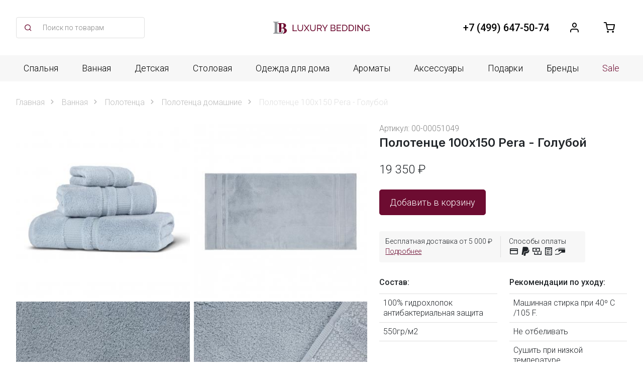

--- FILE ---
content_type: text/html; charset=UTF-8
request_url: https://luxurybedding.ru/vannaja/towels/polotence-100h150-pera-blue-2
body_size: 9363
content:
<!doctype html>
<html lang="ru">
    <head>
                <meta charset="utf-8"/>
<meta name="title" content="Полотенце элитное большое банное 100х150 Pera Пера Голубой - Hamam (Хамам)"/>
<meta name="description" content="Купить премиум полотенце 100% гидрохлопок 100х150 Pera Blue Голубой - Hamam в интернет магазине luxurybedding.ru с бесплатной доставкой по всей России. Успейте купить полотенце махровое лучший турецкий хлопок по выгодной цене!"/>
<meta name="keywords" content="Полотенце 100х150 Pera - Голубой"/>
<meta name="robots" content="INDEX,FOLLOW"/>
<meta name="viewport" content="width=device-width, initial-scale=1"/>
<meta name="format-detection" content="telephone=no"/>
<title>Полотенце элитное большое банное 100х150 Pera Пера Голубой - Hamam (Хамам)</title>
<link  rel="stylesheet" type="text/css"  media="all" href="https://luxurybedding.ru/static/version1740403064/frontend/Artof/lux/ru_RU/mage/gallery/gallery.css" />
<link  rel="stylesheet" type="text/css"  media="all" href="https://luxurybedding.ru/static/version1740403064/frontend/Artof/lux/ru_RU/Mageplaza_Core/css/owl.carousel.css" />
<link  rel="stylesheet" type="text/css"  media="all" href="https://luxurybedding.ru/static/version1740403064/frontend/Artof/lux/ru_RU/Mageplaza_Core/css/owl.theme.css" />
<link  rel="canonical" href="https://luxurybedding.ru/polotence-100h150-pera-blue-2" />
<link  rel="icon" type="image/x-icon" href="https://luxurybedding.ru/media/favicon/websites/1/apple-touch-icon.png" />
<link  rel="shortcut icon" type="image/x-icon" href="https://luxurybedding.ru/media/favicon/websites/1/apple-touch-icon.png" />
            <script type="text/x-magento-init">
        {
            "*": {
                "Magento_PageCache/js/form-key-provider": {}
            }
        }
    </script>
<link rel="preconnect" href="https://fonts.googleapis.com" />
<link rel="preconnect" href="https://fonts.gstatic.com" crossorigin />
<link href="https://fonts.googleapis.com/css2?family=Roboto:wght@100;300;500;700&family=Inter:wght@600;700&display=swap" rel="stylesheet" />

<meta http-equiv="X-UA-Compatible" content="IE=edge" />
<meta name="theme-color" content="#6D0C31" />

  <link href="https://luxurybedding.ru/media/build/product_view.css?1769060231" rel="stylesheet" />


  <!-- Analytics goes here -->


    </head>
    <body id="html-body" itemtype="http://schema.org/Product" itemscope="itemscope" class="catalog-product-view product-polotence-100h150-pera-blue-2 categorypath-vannaja-towels category-towels page-layout-1column">
            <noscript>
        <div class="message global noscript">
            <div class="content">
                <p>
                    <strong>Скорее всего в вашем браузере отключён JavaScript.</strong>
                    <span>
                        Чтобы использовать все функции на нашем сайте, обязательно включите поддержку Javascript в своем браузере.                    </span>
                </p>
            </div>
        </div>
    </noscript>
<div class="page-wrapper"><header class="site-header"><div class="container py-lg-20"><div class="row align-items-center"><div class="col-lg d-flex align-items-center justify-content-end order-lg-3 icons"><button type="button" class="btn-clear icon icon-menu me-auto toggle-navbar d-lg-none"></button>

<button type="button" class="btn-clear icon icon-search toggle-search d-lg-none"></button>

<a href="tel:+7(499)647-50-74" class="phone">
  <span class="icon icon-phone d-lg-none"></span>
  <span class="d-none d-lg-block">+7 (499) 647-50-74</span>
</a>

<a href="https://luxurybedding.ru/customer/account/" class="icon icon-user d-none d-lg-flex"></a>
<a href="https://luxurybedding.ru/checkout/cart/" class="icon icon-cart">
  </a>
</div><div class="col-lg-auto order-lg-2 d-flex align-items-center justify-content-center"><a href="https://luxurybedding.ru/" class="logo" title="" aria-label="store logo">
  <img src="https://luxurybedding.ru/media/logo.svg" alt="" height="24" width="192" />
</a>
</div><div class="col-lg order-lg-1"><form action="https://luxurybedding.ru/catalogsearch/result/" method="get" class="search">
  <div class="input-group">
    <input type="text" name="q" value="" class="form-control" placeholder="Поиск по товарам" />
    <button class="btn btn-primary d-lg-none" type="submit" aria-label="Search"><span class="icon icon-search"></span></button>
  </div>

  <button type="submit" class="icon icon-search"></button>
</form>
</div></div></div><nav class="navbar">
  <div class="container">
    <ul class="nav">
      <li class="d-lg-none icon icon-home">
        <a href="https://luxurybedding.ru/" class="custom">Главная</a>
      </li>

      <li class="d-lg-none icon icon-user">
        <a href="https://luxurybedding.ru/customer/account/" class="custom">Личный кабинет</a>
      </li>

              
        <li >
          <a href="https://luxurybedding.ru/spalnja">
            Спальня          </a>

                      <ul>
                              <li>
                  <a href="https://luxurybedding.ru/spalnja/postelnoe-bele">
                    Постельное бельё                  </a>

                                      <ul>
                                              <li>
                          <a href="https://luxurybedding.ru/spalnja/postelnoe-bele/komplekty-postelnogo-belja">
                            Комплекты постельного белья                          </a>
                        </li>
                                              <li>
                          <a href="https://luxurybedding.ru/spalnja/postelnoe-bele/navolochki">
                            Наволочки                          </a>
                        </li>
                                              <li>
                          <a href="https://luxurybedding.ru/spalnja/postelnoe-bele/pododeyalniki">
                            Пододеяльники                          </a>
                        </li>
                                              <li>
                          <a href="https://luxurybedding.ru/spalnja/postelnoe-bele/prostini">
                            Простыни                          </a>
                        </li>
                                          </ul>
                                  </li>
                              <li>
                  <a href="https://luxurybedding.ru/spalnja/podushki">
                    Подушки                  </a>

                                      <ul>
                                              <li>
                          <a href="https://luxurybedding.ru/spalnja/podushki/klassicheskie-podyshki">
                            Классические подушки                          </a>
                        </li>
                                              <li>
                          <a href="https://luxurybedding.ru/spalnja/podushki/ortopedicheskie-podyshki">
                            Ортопедические подушки                          </a>
                        </li>
                                              <li>
                          <a href="https://luxurybedding.ru/spalnja/podushki/podyshki-dlya-decor-navolochek">
                            Подушки для декор наволочек                          </a>
                        </li>
                                              <li>
                          <a href="https://luxurybedding.ru/spalnja/podushki/dorojnie-podyshki">
                            Дорожные подушки                          </a>
                        </li>
                                          </ul>
                                  </li>
                              <li>
                  <a href="https://luxurybedding.ru/spalnja/odejala">
                    Одеяла                  </a>

                                  </li>
                              <li>
                  <a href="https://luxurybedding.ru/spalnja/topperi">
                    Топперы                  </a>

                                      <ul>
                                              <li>
                          <a href="https://luxurybedding.ru/spalnja/topperi/zashitnie-navolochki">
                            Защитные наволочки                          </a>
                        </li>
                                              <li>
                          <a href="https://luxurybedding.ru/spalnja/topperi/namatrasniki">
                            Наматрасники                          </a>
                        </li>
                                              <li>
                          <a href="https://luxurybedding.ru/spalnja/topperi/perini">
                            Перины                          </a>
                        </li>
                                          </ul>
                                  </li>
                              <li>
                  <a href="https://luxurybedding.ru/spalnja/pledy">
                    Пледы                  </a>

                                  </li>
                              <li>
                  <a href="https://luxurybedding.ru/spalnja/pokryvala">
                    Покрывала                  </a>

                                  </li>
                              <li>
                  <a href="https://luxurybedding.ru/spalnja/podyshki-decor">
                    Подушки декоративные                  </a>

                                  </li>
                          </ul>
                  </li>
              
        <li >
          <a href="https://luxurybedding.ru/vannaja">
            Ванная          </a>

                      <ul>
                              <li>
                  <a href="https://luxurybedding.ru/vannaja/towels">
                    Полотенца                  </a>

                                      <ul>
                                              <li>
                          <a href="https://luxurybedding.ru/vannaja/towels/towels-domashnie">
                            Полотенца домашние                          </a>
                        </li>
                                              <li>
                          <a href="https://luxurybedding.ru/vannaja/towels/nabory-polotenec">
                            Наборы полотенец                          </a>
                        </li>
                                              <li>
                          <a href="https://luxurybedding.ru/vannaja/towels/polotenca-dlya-bani-i-hamama">
                            Полотенца для бани и хамама                          </a>
                        </li>
                                              <li>
                          <a href="https://luxurybedding.ru/vannaja/towels/polotenca-plyajnie">
                            Полотенца пляжные                          </a>
                        </li>
                                              <li>
                          <a href="https://luxurybedding.ru/vannaja/towels/massagnie-polotenca">
                            Массажные полотенца                          </a>
                        </li>
                                          </ul>
                                  </li>
                              <li>
                  <a href="https://luxurybedding.ru/vannaja/halaty">
                    Халаты                  </a>

                                  </li>
                              <li>
                  <a href="https://luxurybedding.ru/vannaja/mats">
                    Коврики                  </a>

                                  </li>
                          </ul>
                  </li>
              
        <li >
          <a href="https://luxurybedding.ru/detskaja">
            Детская          </a>

                      <ul>
                              <li>
                  <a href="https://luxurybedding.ru/detskaja/postelnoe-bele-detskoe">
                    Постельное белье детское                  </a>

                                  </li>
                              <li>
                  <a href="https://luxurybedding.ru/detskaja/polotenca-detskie">
                    Полотенца детские                  </a>

                                  </li>
                              <li>
                  <a href="https://luxurybedding.ru/detskaja/halati-detskie">
                    Халаты детские                  </a>

                                  </li>
                              <li>
                  <a href="https://luxurybedding.ru/detskaja/detskie-podyshki-i-odeyala">
                    Подушки и одеяла детские                  </a>

                                      <ul>
                                              <li>
                          <a href="https://luxurybedding.ru/detskaja/detskie-podyshki-i-odeyala/podyshki-detskie">
                            Подушки детские                          </a>
                        </li>
                                              <li>
                          <a href="https://luxurybedding.ru/detskaja/detskie-podyshki-i-odeyala/odeyala-detskie">
                            Одеяла детские                          </a>
                        </li>
                                              <li>
                          <a href="https://luxurybedding.ru/detskaja/detskie-podyshki-i-odeyala/komplekt-podushka-i-odejalo">
                            Комплект - подушка и одеяло                          </a>
                        </li>
                                          </ul>
                                  </li>
                              <li>
                  <a href="https://luxurybedding.ru/detskaja/namatrasniki-detskie">
                    Наматрасники детские                  </a>

                                  </li>
                              <li>
                  <a href="https://luxurybedding.ru/detskaja/bortiki-dlja-detskih-krovatok">
                    Бортики для детских кроваток                  </a>

                                  </li>
                              <li>
                  <a href="https://luxurybedding.ru/detskaja/pledi-detskie">
                    Пледы детские                  </a>

                                  </li>
                          </ul>
                  </li>
              
        <li >
          <a href="https://luxurybedding.ru/stolovaja">
            Столовая          </a>

                      <ul>
                              <li>
                  <a href="https://luxurybedding.ru/stolovaja/stolovoe-bele">
                    Столовое белье                  </a>

                                      <ul>
                                              <li>
                          <a href="https://luxurybedding.ru/stolovaja/stolovoe-bele/skaterti">
                            Скатерти                          </a>
                        </li>
                                              <li>
                          <a href="https://luxurybedding.ru/stolovaja/stolovoe-bele/salfetki">
                            Салфетки столовые                          </a>
                        </li>
                                              <li>
                          <a href="https://luxurybedding.ru/stolovaja/stolovoe-bele/pleismat">
                            Плейсматы                          </a>
                        </li>
                                              <li>
                          <a href="https://luxurybedding.ru/stolovaja/stolovoe-bele/polotenca-kyhonnie">
                            Полотенца кухонные                          </a>
                        </li>
                                              <li>
                          <a href="https://luxurybedding.ru/stolovaja/stolovoe-bele/dorojki">
                            Дорожки                          </a>
                        </li>
                                          </ul>
                                  </li>
                              <li>
                  <a href="https://luxurybedding.ru/stolovaja/fartyki">
                    Фартуки                  </a>

                                  </li>
                          </ul>
                  </li>
              
        <li >
          <a href="https://luxurybedding.ru/homewear">
            Одежда для дома          </a>

                      <ul>
                              <li>
                  <a href="https://luxurybedding.ru/homewear/pijami">
                    Пижамы                  </a>

                                  </li>
                              <li>
                  <a href="https://luxurybedding.ru/homewear/domashniya-obyv">
                    Домашняя обувь                  </a>

                                      <ul>
                                              <li>
                          <a href="https://luxurybedding.ru/homewear/domashniya-obyv/slippers">
                            Тапочки                          </a>
                        </li>
                                              <li>
                          <a href="https://luxurybedding.ru/homewear/domashniya-obyv/pyhovie-tpochki-sapojkik">
                            Пуховые тапочки / сапожки                          </a>
                        </li>
                                          </ul>
                                  </li>
                          </ul>
                  </li>
              
        <li >
          <a href="https://luxurybedding.ru/aromaty">
            Ароматы          </a>

                      <ul>
                              <li>
                  <a href="https://luxurybedding.ru/aromaty/aromalampi">
                    Аромалампы                  </a>

                                      <ul>
                                              <li>
                          <a href="https://luxurybedding.ru/aromaty/aromalampi/lampi-berger">
                            Лампы Берже                          </a>
                        </li>
                                              <li>
                          <a href="https://luxurybedding.ru/aromaty/aromalampi/aromatic-dlya-lamp-berger">
                            Ароматы для Ламп Берже                          </a>
                        </li>
                                          </ul>
                                  </li>
                              <li>
                  <a href="https://luxurybedding.ru/aromaty/diffuzori-s-palochkami">
                    Диффузоры с палочками                  </a>

                                      <ul>
                                              <li>
                          <a href="https://luxurybedding.ru/aromaty/diffuzori-s-palochkami/diffuzori-aromaticheskie">
                            Диффузоры ароматические                           </a>
                        </li>
                                              <li>
                          <a href="https://luxurybedding.ru/aromaty/diffuzori-s-palochkami/napolniteli-dlya-diffuzorov">
                            Наполнители для диффузоров                          </a>
                        </li>
                                              <li>
                          <a href="https://luxurybedding.ru/aromaty/diffuzori-s-palochkami/palochki-dlya-diffuzorov">
                            Палочки для диффузоров                          </a>
                        </li>
                                          </ul>
                                  </li>
                              <li>
                  <a href="https://luxurybedding.ru/aromaty/svechi">
                    Свечи                  </a>

                                  </li>
                              <li>
                  <a href="https://luxurybedding.ru/aromaty/sprei-dlya-vozdyha">
                    Спреи для воздуха                  </a>

                                  </li>
                              <li>
                  <a href="https://luxurybedding.ru/aromaty/podarochnie-nabori">
                    Подарочные наборы                  </a>

                                  </li>
                          </ul>
                  </li>
              
        <li >
          <a href="https://luxurybedding.ru/aksessuary">
            Аксессуары          </a>

                      <ul>
                              <li>
                  <a href="https://luxurybedding.ru/aksessuary/kosmetichki">
                    Косметички                  </a>

                                  </li>
                              <li>
                  <a href="https://luxurybedding.ru/aksessuary/maski-dlya-sna">
                    Маски для сна                  </a>

                                  </li>
                              <li>
                  <a href="https://luxurybedding.ru/aksessuary/rykavichki-dlya-bani-i-dysha">
                    Рукавички для бани и душа                  </a>

                                  </li>
                          </ul>
                  </li>
              
        <li >
          <a href="https://luxurybedding.ru/podarki">
            Подарки          </a>

                      <ul>
                              <li>
                  <a href="https://luxurybedding.ru/podarki/podarochnii-sertifikat">
                    Подарочный сертификат                  </a>

                                  </li>
                              <li>
                  <a href="https://luxurybedding.ru/podarki/podarok-na-rojdenie-rebenka">
                    На рождение ребенка                  </a>

                                  </li>
                              <li>
                  <a href="https://luxurybedding.ru/podarki/novogodnie-podarki">
                    Новогодние подарки                  </a>

                                  </li>
                          </ul>
                  </li>
              
        <li >
          <a href="/brands">
            Бренды          </a>

                  </li>
              
        <li >
          <a href="https://luxurybedding.ru/sale"class="text-primary">
            Sale          </a>

                  </li>
          </ul>
  </div>
</nav>
</header>  <div class="container">
    <nav aria-label="breadcrumb">
      <ol class="breadcrumb" itemscope itemtype="http://schema.org/BreadcrumbList">
                  <li class="breadcrumb-item" itemprop="itemListElement" itemscope itemtype="http://schema.org/ListItem">
            <meta itemprop="position" content="1" />
                          <a href="/" itemprop="item">
                <span itemprop="name">Главная</span>
              </a>
                      </li>
                  <li class="breadcrumb-item" itemprop="itemListElement" itemscope itemtype="http://schema.org/ListItem">
            <meta itemprop="position" content="2" />
                          <a href="https://luxurybedding.ru/vannaja" itemprop="item">
                <span itemprop="name">Ванная</span>
              </a>
                      </li>
                  <li class="breadcrumb-item" itemprop="itemListElement" itemscope itemtype="http://schema.org/ListItem">
            <meta itemprop="position" content="3" />
                          <a href="https://luxurybedding.ru/vannaja/towels" itemprop="item">
                <span itemprop="name">Полотенца</span>
              </a>
                      </li>
                  <li class="breadcrumb-item" itemprop="itemListElement" itemscope itemtype="http://schema.org/ListItem">
            <meta itemprop="position" content="4" />
                          <a href="https://luxurybedding.ru/vannaja/towels/towels-domashnie" itemprop="item">
                <span itemprop="name">Полотенца домашние</span>
              </a>
                      </li>
                  <li class="breadcrumb-item active" aria-current="page" itemprop="itemListElement" itemscope itemtype="http://schema.org/ListItem">
            <meta itemprop="position" content="5" />
                          <meta itemprop="item" content="https://luxurybedding.ru/vannaja/towels/polotence-100h150-pera-blue-2" />
              <span itemprop="name">Полотенце 100х150 Pera - Голубой</span>
                      </li>
              </ol>
    </nav>
  </div>
<main id="maincontent" class="page-main"><div class="page messages"><div class="messages">
    </div>
</div><div class="columns"><div class="column main"><input name="form_key" type="hidden" value="UEbOuUyesy9Osbiv" /><div class="container"><div class="product-view row"><div class="col-lg-7 column-media position-relative"><div class="gallery">
            <a data-fancybox="gallery" href="https://luxurybedding.ru/media/catalog/product/p/e/pera_towel_grup_blue_1_1_1.jpg" class="item" data-position="5">
        <img 
            src="https://luxurybedding.ru/media/cache/351-351/media/catalog/product/p/e/pera_towel_grup_blue_1_1_1.jpg"
            srcset="https://luxurybedding.ru/media/cache/702-702/media/catalog/product/p/e/pera_towel_grup_blue_1_1_1.jpg 2x" 
            alt="Полотенце 100х150 Pera - Голубой"
            itemprop="image"
        />
      </a>
          <a data-fancybox="gallery" href="https://luxurybedding.ru/media/catalog/product/p/e/pera-towel-blue-bath-sheet-949116_1_1_1.jpg" class="item" data-position="6">
        <img 
            src="https://luxurybedding.ru/media/cache/351-351/media/catalog/product/p/e/pera-towel-blue-bath-sheet-949116_1_1_1.jpg"
            srcset="https://luxurybedding.ru/media/cache/702-702/media/catalog/product/p/e/pera-towel-blue-bath-sheet-949116_1_1_1.jpg 2x" 
            alt="Полотенце 100х150 Pera Hamam - Голубой"
            itemprop="image"
        />
      </a>
          <a data-fancybox="gallery" href="https://luxurybedding.ru/media/catalog/product/p/e/pera-towel-blue-bath-sheet-907618_1_1_1.jpg" class="item" data-position="7">
        <img 
            src="https://luxurybedding.ru/media/cache/351-351/media/catalog/product/p/e/pera-towel-blue-bath-sheet-907618_1_1_1.jpg"
            srcset="https://luxurybedding.ru/media/cache/702-702/media/catalog/product/p/e/pera-towel-blue-bath-sheet-907618_1_1_1.jpg 2x" 
            alt="Полотенце 100х150 Pera - Голубой / Blue"
            itemprop="image"
        />
      </a>
          <a data-fancybox="gallery" href="https://luxurybedding.ru/media/catalog/product/p/e/pera-towel-blue-bath-sheet-418731_1_1_1.jpg" class="item" data-position="8">
        <img 
            src="https://luxurybedding.ru/media/cache/351-351/media/catalog/product/p/e/pera-towel-blue-bath-sheet-418731_1_1_1.jpg"
            srcset="https://luxurybedding.ru/media/cache/702-702/media/catalog/product/p/e/pera-towel-blue-bath-sheet-418731_1_1_1.jpg 2x" 
            alt="Полотенце 100х150 Pera Хамам - Голубой / Blue"
            itemprop="image"
        />
      </a>
      </div>
</div><div class="col-lg-5 column-data position-relative"><div class="product__info">  <div class="sku text-muted">
    Артикул: <span itemprop="sku">00-00051049</span>
  </div>

<h1 itemprop="name">Полотенце 100х150 Pera - Голубой</h1>

<div class="price-box price-final_price" data-role="priceBox" data-product-id="123" data-price-box="product-id-123"><div class="price" data-price="19350">
      <span>
    19 350 ₽</span>
  </div>
</div><form
  method="post"
  action="https://luxurybedding.ru/checkout/cart/add/uenc/aHR0cHM6Ly9sdXh1cnliZWRkaW5nLnJ1L3Zhbm5hamEvdG93ZWxzL3BvbG90ZW5jZS0xMDBoMTUwLXBlcmEtYmx1ZS0y/product/123/"
  class="add-to-cart"
  data-product-type="simple"
  data-product-name="Полотенце 100х150 Pera - Голубой"
  data-base-price="19350"
>
  <input type="hidden" name="product" value="123" />
  <input type="hidden" name="selected_configurable_option" value="" />
  <input type="hidden" name="related_product" id="related-products-field" value="" />
  <input type="hidden" name="item" value="123" />
  <input name="form_key" type="hidden" value="UEbOuUyesy9Osbiv" />  
        <input type="hidden" name="qty" value="1" />
  <button type="submit" class="btn btn-primary btn-lg">Добавить в корзину</button>

<div class="out-of-stock" style="display: none">
  <b class="text-danger">Нет в наличии</b><br />
  <a href="#" data-modal="outofstockModal">Оставьте заявку</a> и мы&nbsp;сообщим о&nbsp;поступлении товара
</div>

<div class="d-none" itemprop="offers" itemscope itemtype="http://schema.org/AggregateOffer">
      <meta itemprop="lowPrice" content="19350"/>
    <meta itemprop="highPrice" content="0"/>
    <meta itemprop="priceCurrency" content="RUB"/>
  <meta itemprop="offerCount" content="1" />

  <div itemprop="offers" itemscope itemtype="http://schema.org/Offer">
    <meta itemprop="price" content="19350"/>
    <meta itemprop="priceCurrency" content="RUB"/>
    <meta itemprop="availability" content="http://schema.org/InStock" />
    <meta itemprop="itemCondition" content="https://schema.org/NewCondition" />
    <meta itemprop="priceValidUntil" content="2033-01-01" />
  </div>
</div>

<div itemprop="aggregateRating" itemtype="https://schema.org/AggregateRating" itemscope>
  <meta itemprop="reviewCount" content="1" />
  <meta itemprop="ratingValue" content="5" />
</div>
  
  
  </form>
<div class="payments">
  <div class="row">
    <div class="col">
      Бесплатная доставка от 5 000 ₽<br />
      <a href="/delivery" target="_blank">Подробнее</a>
    </div>

    <div class="col-auto border-start">
      Способы оплаты<br />
      <span class="icon icon-payment-visa"></span>
      <span class="icon icon-payment-paypal"></span>
      <span class="icon icon-payment-cashondelivery"></span>
      <span class="icon icon-payment-banktransfer"></span>
      <span class="icon icon-payment-checkmo"></span>
    </div>
  </div>
</div>

<div class="specs row mt-0" id="extra_specs">
  
      <div class="col-md mt-30" id="sostav">
      <div class="title">Состав:</div>

      <ul class="list-unstyled">
                  <li>100% гидрохлопок антибактериальная защита</li>
                  <li>550гр/м2</li>
              </ul>
    </div>
  
  
      <div class="col-md mt-30">
      <div class="title">Рекомендации по уходу:</div>

      <ul class="list-unstyled">
                  <li>Машинная стирка при 40º C /105 F.</li>
                  <li>Не отбеливать</li>
                  <li>Сушить при низкой температуре</li>
                  <li>Не гладить</li>
              </ul>
    </div>
  </div>

  <meta itemprop="brand" content="Hamam" />

  <div class="manufacturer">
          <a href="/brands/hamam" class="image">
        <img src="https://luxurybedding.ru/media/attribute/swatch/l/o/logo.svg" alt="Hamam" />
      </a>
    
    <div class="name">
      <b>Производитель:</b><br />
      <a href="/brands/hamam">Hamam</a>
    </div>
  </div>
<div class="std" itemprop="description">
  
  Полотенца Pera — это, пожалуй, одни из самых мягких и пушистых полотенец в мире. Производится полотенце по специальной технологии с применением антибактериальной технологии Silvadur из 100% хлопка высокой плотности. Благодаря своей объемной структуре полотенце Pera обеспечивает нежное, легкое и мягкое прикосновение. Классический дизайн полотенец дополнен роскошным двойным бордюром. Пушистые и воздушные— отличительные качества полотенца Pera. Создать единый стиль вашей ванной комнаты помогут халаты, тапочки и коврики из коллекции Pera.</div>
  <table class="table mt-20 table-bordered">
    <tbody>
                                      <tr data-code="color">
          <th>Цвет:</th>
          <td>Blue / Голубой</td>
        </tr>
                      <tr data-code="size">
          <th>Размер:</th>
          <td>100x150</td>
        </tr>
                      <tr data-code="purpose">
          <th>Назначение:</th>
          <td>Большое для тела / Банное</td>
        </tr>
          </tbody>
  </table>
</div></div></div>  <div class="products-carousel mt-lg-80 mt-40">
    <div class="h2 mb-lg-40 mb-20">Другие товары этой коллекции</div>
    <div class="swiper-container products-list">
      <div class="swiper-wrapper">
                  <div class="product-item swiper-slide">
  <div class="badges">
    
    
      </div>

  <div class="swiper-container images" style="width: 290px">
    <div class="swiper-wrapper">
                      <div class="swiper-slide">
          <a href="https://luxurybedding.ru/polotence-pera">
            <img src="https://luxurybedding.ru/media/cache/290-290/media/catalog/product/p/e/pera-towel-ivory-1-main_1.jpg" srcset="https://luxurybedding.ru/media/cache/580-580/media/catalog/product/p/e/pera-towel-ivory-1-main_1.jpg 2x" alt="Полотенце премиум махровое Pera" />
          </a>
        </div>
          </div>

    <div class="swiper-pagination"></div>
  </div>

  <div class="text-muted text-uppercase mt-10">Hamam</div>

  <a href="https://luxurybedding.ru/polotence-pera" class="name">Полотенце премиум махровое Pera</a>

  <button
    type="button"
    data-to_wishlist="31"
        class="icon icon-heart"
  ></button>

  <div class="type"></div>

      <div class="price-box price-final_price" data-role="priceBox" data-product-id="31" data-price-box="product-id-31"><div class="price">
  
  <span>
  От  2 900 ₽</span>
</div>
</div>  </div>
                  <div class="product-item swiper-slide">
  <div class="badges">
    
    
          <div class="badge badge-light icon icon-star">Хит продаж</div>
      </div>

  <div class="swiper-container images" style="width: 290px">
    <div class="swiper-wrapper">
                      <div class="swiper-slide">
          <a href="https://luxurybedding.ru/catalog/product/view/id/31/?product=32">
            <img src="https://luxurybedding.ru/media/cache/290-290/media/catalog/product/p/e/pera-towel-ivory-1-main_1.jpg" srcset="https://luxurybedding.ru/media/cache/580-580/media/catalog/product/p/e/pera-towel-ivory-1-main_1.jpg 2x" alt="Полотенце элитное для тела 70х140 Pera - Слоновая кость" />
          </a>
        </div>
          </div>

    <div class="swiper-pagination"></div>
  </div>

  <div class="text-muted text-uppercase mt-10">Hamam</div>

  <a href="https://luxurybedding.ru/catalog/product/view/id/31/?product=32" class="name">Полотенце элитное для тела 70х140 Pera - Слоновая кость</a>

  <button
    type="button"
    data-to_wishlist="32"
        class="icon icon-heart"
  ></button>

  <div class="type"></div>

      <div class="price-box price-final_price" data-role="priceBox" data-product-id="32" data-price-box="product-id-32"><div class="price" data-price="14250">
      <span>
    14 250 ₽</span>
  </div>
</div>  </div>
                  <div class="product-item swiper-slide">
  <div class="badges">
    
    
      </div>

  <div class="swiper-container images" style="width: 290px">
    <div class="swiper-wrapper">
                      <div class="swiper-slide">
          <a href="https://luxurybedding.ru/catalog/product/view/id/31/?product=33">
            <img src="https://luxurybedding.ru/media/cache/290-290/media/catalog/product/p/e/pera-towel-ivory-1-main_2.jpg" srcset="https://luxurybedding.ru/media/cache/580-580/media/catalog/product/p/e/pera-towel-ivory-1-main_2.jpg 2x" alt="Полотенце элитное банное 100х150 Pera - Слоновая кость" />
          </a>
        </div>
          </div>

    <div class="swiper-pagination"></div>
  </div>

  <div class="text-muted text-uppercase mt-10">Hamam</div>

  <a href="https://luxurybedding.ru/catalog/product/view/id/31/?product=33" class="name">Полотенце элитное банное 100х150 Pera - Слоновая кость</a>

  <button
    type="button"
    data-to_wishlist="33"
        class="icon icon-heart"
  ></button>

  <div class="type"></div>

      <div class="price-box price-final_price" data-role="priceBox" data-product-id="33" data-price-box="product-id-33"><div class="price" data-price="19350">
      <span>
    19 350 ₽</span>
  </div>
</div>  </div>
                  <div class="product-item swiper-slide">
  <div class="badges">
    
    
      </div>

  <div class="swiper-container images" style="width: 290px">
    <div class="swiper-wrapper">
                      <div class="swiper-slide">
          <a href="https://luxurybedding.ru/catalog/product/view/id/31/?product=34">
            <img src="https://luxurybedding.ru/media/cache/290-290/media/catalog/product/p/e/pera-towel-ivory-1-main.jpg" srcset="https://luxurybedding.ru/media/cache/580-580/media/catalog/product/p/e/pera-towel-ivory-1-main.jpg 2x" alt="Полотенце элитное для лица и рук 30х40 Pera - Слоновая кость" />
          </a>
        </div>
          </div>

    <div class="swiper-pagination"></div>
  </div>

  <div class="text-muted text-uppercase mt-10">Hamam</div>

  <a href="https://luxurybedding.ru/catalog/product/view/id/31/?product=34" class="name">Полотенце элитное для лица и рук 30х40 Pera - Слоновая кость</a>

  <button
    type="button"
    data-to_wishlist="34"
        class="icon icon-heart"
  ></button>

  <div class="type"></div>

      <div class="price-box price-final_price" data-role="priceBox" data-product-id="34" data-price-box="product-id-34"><div class="price" data-price="2900">
      <span>
    2 900 ₽</span>
  </div>
</div>  </div>
                  <div class="product-item swiper-slide">
  <div class="badges">
    
    
      </div>

  <div class="swiper-container images" style="width: 290px">
    <div class="swiper-wrapper">
                      <div class="swiper-slide">
          <a href="https://luxurybedding.ru/catalog/product/view/id/31/?product=35">
            <img src="https://luxurybedding.ru/media/cache/290-290/media/catalog/product/p/e/pera-towel-ivory-1-main_3.jpg" srcset="https://luxurybedding.ru/media/cache/580-580/media/catalog/product/p/e/pera-towel-ivory-1-main_3.jpg 2x" alt="Полотенце элитное для рук 50х100 Pera - Слоновая кость" />
          </a>
        </div>
          </div>

    <div class="swiper-pagination"></div>
  </div>

  <div class="text-muted text-uppercase mt-10">Hamam</div>

  <a href="https://luxurybedding.ru/catalog/product/view/id/31/?product=35" class="name">Полотенце элитное для рук 50х100 Pera - Слоновая кость</a>

  <button
    type="button"
    data-to_wishlist="35"
        class="icon icon-heart"
  ></button>

  <div class="type"></div>

      <div class="price-box price-final_price" data-role="priceBox" data-product-id="35" data-price-box="product-id-35"><div class="price" data-price="8050">
      <span>
    8 050 ₽</span>
  </div>
</div>  </div>
                  <div class="product-item swiper-slide">
  <div class="badges">
    
    
      </div>

  <div class="swiper-container images" style="width: 290px">
    <div class="swiper-wrapper">
                      <div class="swiper-slide">
          <a href="https://luxurybedding.ru/catalog/product/view/id/31/?product=36">
            <img src="https://luxurybedding.ru/media/cache/290-290/media/catalog/product/p/e/pera-towel-white-1-main_1.jpg" srcset="https://luxurybedding.ru/media/cache/580-580/media/catalog/product/p/e/pera-towel-white-1-main_1.jpg 2x" alt="Полотенце 70х140 Pera - Белый" />
          </a>
        </div>
          </div>

    <div class="swiper-pagination"></div>
  </div>

  <div class="text-muted text-uppercase mt-10">Hamam</div>

  <a href="https://luxurybedding.ru/catalog/product/view/id/31/?product=36" class="name">Полотенце 70х140 Pera - Белый</a>

  <button
    type="button"
    data-to_wishlist="36"
        class="icon icon-heart"
  ></button>

  <div class="type"></div>

      <div class="price-box price-final_price" data-role="priceBox" data-product-id="36" data-price-box="product-id-36"><div class="price" data-price="14250">
      <span>
    14 250 ₽</span>
  </div>
</div>  </div>
                  <div class="product-item swiper-slide">
  <div class="badges">
    
    
      </div>

  <div class="swiper-container images" style="width: 290px">
    <div class="swiper-wrapper">
                      <div class="swiper-slide">
          <a href="https://luxurybedding.ru/catalog/product/view/id/31/?product=37">
            <img src="https://luxurybedding.ru/media/cache/290-290/media/catalog/product/p/e/pera-towel-white-1-main_2.jpg" srcset="https://luxurybedding.ru/media/cache/580-580/media/catalog/product/p/e/pera-towel-white-1-main_2.jpg 2x" alt="Полотенце 100х150 Pera - Белый" />
          </a>
        </div>
          </div>

    <div class="swiper-pagination"></div>
  </div>

  <div class="text-muted text-uppercase mt-10">Hamam</div>

  <a href="https://luxurybedding.ru/catalog/product/view/id/31/?product=37" class="name">Полотенце 100х150 Pera - Белый</a>

  <button
    type="button"
    data-to_wishlist="37"
        class="icon icon-heart"
  ></button>

  <div class="type"></div>

      <div class="price-box price-final_price" data-role="priceBox" data-product-id="37" data-price-box="product-id-37"><div class="price" data-price="19350">
      <span>
    19 350 ₽</span>
  </div>
</div>  </div>
                  <div class="product-item swiper-slide">
  <div class="badges">
    
    
      </div>

  <div class="swiper-container images" style="width: 290px">
    <div class="swiper-wrapper">
                      <div class="swiper-slide">
          <a href="https://luxurybedding.ru/catalog/product/view/id/31/?product=38">
            <img src="https://luxurybedding.ru/media/cache/290-290/media/catalog/product/p/e/pera-towel-white-1-main.jpg" srcset="https://luxurybedding.ru/media/cache/580-580/media/catalog/product/p/e/pera-towel-white-1-main.jpg 2x" alt="Полотенце 30х40 Pera - Белый" />
          </a>
        </div>
          </div>

    <div class="swiper-pagination"></div>
  </div>

  <div class="text-muted text-uppercase mt-10">Hamam</div>

  <a href="https://luxurybedding.ru/catalog/product/view/id/31/?product=38" class="name">Полотенце 30х40 Pera - Белый</a>

  <button
    type="button"
    data-to_wishlist="38"
        class="icon icon-heart"
  ></button>

  <div class="type"></div>

      <div class="price-box price-final_price" data-role="priceBox" data-product-id="38" data-price-box="product-id-38"><div class="price" data-price="2900">
      <span>
    2 900 ₽</span>
  </div>
</div>  </div>
              </div>

      <div class="swiper-button-prev"></div>
      <div class="swiper-button-next"></div>
    </div>
  </div>
</div></div></div></main><footer class="site-footer mt-lg-80 mt-40 py-lg-40 py-30"><div class="container"><div class="row px-xl-20"><div class="col-sm-6 pe-xl-50 pe-30"><div class="row">
  <div class="col-sm">
    <div class="h6">Клиентский сервис</div>

    <ul class="list-unstyled">
      <li><a href="/consultation">Консультация дизайнера</a></li>
      <li><a href="/tailoring">Пошив по размеру</a></li>
      <li><a href="/fancywork">Вышивка</a></li>
      <li><a href="/gift-card">Подарочный сертификат</a></li>
      <li><a href="/payments">Оплата</a></li>
      <li><a href="/delivery">Доставка</a></li>
      <li><a href="/returns">Обмен и возврат</a></li>
    </ul>
  </div>

  <div class="col-lg d-none d-lg-block">
    <div class="h6">Популярное</div>

    <ul class="list-unstyled">
      <li><a href="/spalnja/postelnoe-bele">Элитное постельное бельё</a></li>
      <li><a href="/spalnja/podushki">Подушки</a></li>
      <li><a href="/spalnja/odejala">Одеяла</a></li>
      <li><a href="/vannaja/halaty">Халаты</a></li>
      <li><a href="/vannaja/towels">Полотенца</a></li>
      <li><a href="/vannaja/mats">Коврики</a></li>
      <li><a href="/homewear/domashniya-obyv">Тапочки</a></li>
    </ul>
  </div>

  <div class="col-auto me-auto">
    <div class="h6">Компания</div>

    <ul class="list-unstyled">
      <li class="socials">
        <a href="https://pin.it/2eIzBsI" class="icon icon-pinterest" title="Pinterest"></a>
        <a href="https://vk.com/luxurybedding" class="icon icon-vk" title="Мы Вконтакте"></a>
        <a href="https://t.me/luxurybedding_ru" class="icon icon-tg" title="Написать в Telegram"></a>
      </li>
      <li><a href="/requisites">Реквизиты</a></li>
      <li><a href="/agreement">Оферта</a></li>
      <li><a href="/about">О нас</a></li>
      <li><a href="/blog">Блог</a></li>
      <li><a href="/dizajn-interera">Дизайн интерьера</a></li>
    </ul>
  </div>
</div></div><div class="col-sm-6 border-start ps-xl-50 ps-lg-30"><form action="https://luxurybedding.ru/newsletter/subscriber/new/" method="post" class="subscribe form-validate">
  <div class="h6">Подпишитесь на рассылку</div>
  <div class="text-muted">Присылаем выгодные предложения и полезные статьи</div>

  <input name="form_key" type="hidden" value="UEbOuUyesy9Osbiv" />
  <div class="input-group">
    <input name="email" type="email" class="form-control" placeholder="Введите вашу почту" />

    <button class="btn btn-primary" type="submit">
      <span class="d-none d-lg-block">Подписаться</span>
      <span class="icon icon-plane d-lg-none"></span>
    </button>
  </div>
</form>
<div class="h6 mt-50">ПН - ПТ с 10 до 18</div>

<ul class="list-unstyled contacts">
			<li class="icon icon-whatsapp">
			<a href="whatsapp://send?phone=79680057082">Написать в WhatsApp</a>
		</li>
	
  <li class="icon icon-email hide-icon icon-sm-up">
    <a href="#">info@luxurybedding.ru</a>
  </li>

  <li class="icon icon-phone hide-icon icon-sm-up">
    <a href="tel:+7(499)647-50-74">+7 (499) 647-50-74</a>
  </li>

  <li class="icon icon-phone">
    <button type="button" data-modal="callbackModal">Заказать звонок</button>
  </li>
</ul>

<div itemscope itemtype="http://schema.org/Organization" class="d-none">
  <span itemprop="name">LuxuryBedding</span>
  <div itemscope itemtype="http://schema.org/PostalAddress" itemprop="address">
    <span itemprop="streetAddress">ул. Коломенская, д. 12, к. 3, 93</span>
    <span itemprop="postalCode">115142</span>
    <span itemprop="addressLocality">Москва, Россия</span>
  </div>
  <span itemprop="telephone">+7(499)647-50-74</span>
  <span itemprop="email">info@luxurybedding.ru</span>
  <img src="/media/logo.svg" alt="LuxuryBedding" itemprop="image" />
</div>
</div></div><hr />

<div class="row px-xl-20 copy">
  <div class="col-sm">
    &copy; 2012-2026. Элитное постельное белье Luxury Bedding.
  </div>

  <div class="col-sm-auto mt-10 mt-sm-0">
    Сделано в <a href="https://artof.pro" target="_blank">АРТОФ</a>
  </div>
</div>
</div></footer><div class="modal fade" id="outofstockModal" tabindex="-1" aria-labelledby="outofstockModalLabel" aria-hidden="true">
  <div class="modal-dialog modal-dialog-centered">
    <div class="modal-content">
      <div class="modal-header px-30 py-20">
        <div class="h3 modal-title" id="outofstockModalLabel">Сообщить о поступлении</div>
        <button type="button" class="btn-close" data-bs-dismiss="modal" aria-label="Закрыть"></button>
      </div>

      <div class="modal-body p-30">
        <p>Оставьте ваши данные и менеджер уведомит вас, когда товар будет в наличии.</p>

        <form action="https://luxurybedding.ru/contact/index/post/" method="post">
          <input name="form_key" type="hidden" value="UEbOuUyesy9Osbiv" />          <input type="hidden" name="comment" value="" />

          <div class="mb-20">
            <label for="name" class="form-label mb-4"><span class="text-danger me-4">*</span> Имя:</label>
            <input name="name" id="name" required value="" class="form-control" type="text" />
          </div>

          <div class="mb-20">
            <label for="email" class="form-label mb-4"><span class="text-danger me-4">*</span> Ваш email:</label>
            <input name="email" id="email" required value="" class="form-control" type="email" />
          </div>

          <div class="mb-20">
            <label for="telephone" class="form-label mb-4">Контактный телефон:</label>
            <input name="telephone" id="telephone" placeholder="+7 (___) ___-__-__" value="" class="form-control" type="tel" />
          </div>

          <div class="form-check mb-20">
            <input class="form-check-input" type="checkbox" value="" id="agreement" checked required disabled />
            <label class="form-check-label" for="agreement">
              Настоящим подтверждаю, что я ознакомлен и согласен с <a href="/privacy-policy" target="_blank">условиями оферты и политики конфиденциальности</a>
            </label>
          </div>

          <div class="mt-20">
            <input type="hidden" name="hideit" id="hideit" value="" />

            <button type="submit" class="btn btn-primary btn-lg">
              Отправить заявку
            </button>
          </div>
        </form>
      </div>
    </div>
  </div>
</div>
  <script src="https://luxurybedding.ru/media/build/js/product_view.min.js?1769060232"></script>


<!-- Yandex.Metrika counter -->
<script>(function(m,e,t,r,i,k,a){m[i]=m[i]||function(){(m[i].a=m[i].a||[]).push(arguments)}; m[i].l=1*new Date(); for (var j = 0; j < document.scripts.length; j++) {if (document.scripts[j].src === r) { return; }} k=e.createElement(t),a=e.getElementsByTagName(t)[0],k.async=1,k.src=r,a.parentNode.insertBefore(k,a)}) (window, document, "script", "https://mc.yandex.ru/metrika/tag.js", "ym"); ym(10133983, "init", { clickmap:true, trackLinks:true, accurateTrackBounce:true, webvisor:true });</script>
<noscript><div><img src="https://mc.yandex.ru/watch/10133983" style="position:absolute; left:-9999px;" alt="" /></div></noscript>
<!-- /Yandex.Metrika counter -->
</div>    </body>
</html>


--- FILE ---
content_type: image/svg+xml
request_url: https://luxurybedding.ru/media/attribute/swatch/l/o/logo.svg
body_size: 4127
content:
<?xml version="1.0" encoding="utf-8"?>
<!-- Generator: Adobe Illustrator 16.0.4, SVG Export Plug-In . SVG Version: 6.00 Build 0)  -->
<!DOCTYPE svg PUBLIC "-//W3C//DTD SVG 1.1//EN" "http://www.w3.org/Graphics/SVG/1.1/DTD/svg11.dtd">
<svg version="1.1" id="Layer_1" xmlns="http://www.w3.org/2000/svg" xmlns:xlink="http://www.w3.org/1999/xlink" x="0px" y="0px"
	 width="803.103px" height="222px" viewBox="291.38 317 803.103 222" enable-background="new 291.38 317 803.103 222"
	 xml:space="preserve">
<g>
	<path fill="#494857" d="M953.677,335.106l0.007,12.463l117.165,0.068c13.023,0.007,23.59,10.67,23.598,23.816l0.066,117.164
		l-13.521-0.008l-0.065-116.711c-0.003-5.611-4.512-10.16-10.069-10.164l-46.853-0.027l0.032,57.982l-13.437-0.008l-0.033-57.981
		l-27.752-0.017l-19.1-0.011l-10.063-0.006l0.005,10.158l0.012,19.272l0.057,97.438l-13.193-0.006l-0.08-138.292v-1.062v-0.843
		l-0.009-13.234L953.677,335.106z"/>
	<path fill="#494857" d="M621.764,334.914l0.007,12.462l117.166,0.068c13.024,0.008,23.59,10.671,23.598,23.816l0.065,117.164
		l-13.52-0.006l-0.065-116.711c-0.003-5.61-4.513-10.161-10.07-10.163l-46.852-0.027l0.034,57.98l-13.438-0.008l-0.033-57.98
		l-27.752-0.016l-19.099-0.012l-10.066-0.005l0.006,10.158l0.012,19.272l0.057,97.438l-13.194-0.01l-0.078-138.288l-0.002-1.064
		v-0.843l-0.007-13.234L621.764,334.914z"/>
	<path fill="#494857" d="M430.499,371.068l0.068,117.236l-13.52-0.008l-0.068-117.237c-0.003-5.61-4.512-10.16-10.069-10.164
		l-101.986-0.059l0.092,127.109l-13.537-0.01l-0.081-139.594L291.38,317l13.538,0.008l0.017,30.183l101.968,0.061
		C419.927,347.26,430.492,357.922,430.499,371.068z"/>
	<path fill="#494857" d="M920.893,480.308l-0.058-100.355l-0.017-27.711l-0.002-3.076l-0.001-0.851l-0.008-13.227l-13.231-0.007
		l0.009,12.708l-88.922-0.052l-14.255-0.007c-6.212-0.221-12.924,3.48-16.665,8.325c-0.73,0.64-5.595,5.444-5.587,19.748
		l0.028,48.065l0.025,41.241c0.306,2.725,1.176,7.758,2.62,10.184c3.347,6.57,10.557,12.062,17.963,12.682l10.753,0.008
		l39.021,0.021l68.328,0.039L920.893,480.308z M899.419,474.519l-8.923-0.004l-12.003-0.008l-22.751-0.014l-35.764-0.02
		l-13.562-0.008c-2.121,0.236-4.798-0.494-6.489-1.828c-2.4-1.547-4.116-4.746-4.329-7.602l-0.011-19.949l-0.023-40.941l-0.02-31.17
		h-0.766c0,0,0.737-0.136,0.762-0.849c0.082-2.576,0.866-5.326,2.721-7.196c1.684-1.985,4.767-3.343,7.328-3.459l11.223,0.008
		l41.35,0.024l20.269,0.011l18.287,0.011l10.877,0.006l0.002,3.733l0.004,5.912l0.012,19.785l0.002,2.917l0.015,25.519l0.016,25.697
		l0.01,17.357l0.002,2.896l0.006,9.176L899.419,474.519z"/>
	<path fill="#494857" d="M588.917,480.115l-0.059-100.355l-0.016-27.712l-0.002-3.077v-0.851l-0.008-13.226l-13.232-0.007
		l0.007,12.708l-88.921-0.051l-14.254-0.008c-6.213-0.221-12.924,3.479-16.666,8.325c-0.732,0.641-5.595,5.445-5.586,19.748
		l0.028,48.064l0.024,41.243c0.308,2.723,1.177,7.758,2.621,10.184c3.345,6.566,10.555,12.062,17.963,12.68l10.752,0.008
		l39.021,0.023l68.329,0.039L588.917,480.115z M567.44,474.328l-8.922-0.006l-12.002-0.006l-22.751-0.016l-35.763-0.02
		l-13.563-0.006c-2.121,0.234-4.797-0.494-6.49-1.828c-2.398-1.551-4.115-4.748-4.328-7.605l-0.011-19.947l-0.023-40.941
		l-0.019-31.17h-0.765c0,0,0.736-0.136,0.76-0.85c0.083-2.575,0.868-5.326,2.721-7.195c1.684-1.986,4.768-3.344,7.328-3.46
		l11.223,0.007l41.35,0.024l20.268,0.012l18.287,0.011l10.877,0.006l0.003,3.733l0.003,5.912l0.012,19.786l0.001,2.916l0.015,25.52
		l0.015,25.697l0.011,17.357l0.001,2.896l0.005,9.176L567.44,474.328z"/>
	<g>
		<polygon fill="#494857" points="291.506,538.535 291.486,503.871 304.981,503.878 304.94,538.541 		"/>
		<polygon fill="#494857" points="417.103,538.607 417.083,503.943 430.578,503.951 430.537,538.615 		"/>
		<polygon fill="#494857" points="749.138,538.798 749.117,504.136 762.612,504.144 762.571,538.806 		"/>
		<polygon fill="#494857" points="608.648,538.718 608.63,504.054 622.124,504.062 622.082,538.726 		"/>
		<polygon fill="#494857" points="1081.049,538.992 1081.028,504.328 1094.523,504.335 1094.482,539 		"/>
		<polygon fill="#494857" points="940.56,538.91 940.54,504.248 954.035,504.253 953.994,538.917 		"/>
		<polygon fill="#494857" points="575.455,538.699 575.435,504.035 588.931,504.042 588.89,538.707 		"/>
		<polygon fill="#494857" points="907.434,538.89 907.414,504.228 920.907,504.236 920.867,538.898 		"/>
	</g>
</g>
</svg>


--- FILE ---
content_type: image/svg+xml
request_url: https://luxurybedding.ru/media/logo.svg
body_size: 19004
content:
<svg width="192" height="24" viewBox="0 0 192 24" fill="none" xmlns="http://www.w3.org/2000/svg">
<path d="M38.53 18.9999V6.21988H40.15V17.5599H47.278V18.9999H38.53Z" fill="#6D0C31"/>
<path d="M53.8587 19.0899C52.8387 19.0899 51.9807 18.9159 51.2847 18.5679C50.5887 18.2079 50.0307 17.7279 49.6107 17.1279C49.1907 16.5159 48.8847 15.8259 48.6927 15.0579C48.5007 14.2899 48.4047 13.4979 48.4047 12.6819V6.21988H50.0247V12.6819C50.0247 13.3059 50.0847 13.9179 50.2047 14.5179C50.3367 15.1059 50.5467 15.6339 50.8347 16.1019C51.1227 16.5699 51.5127 16.9419 52.0047 17.2179C52.4967 17.4939 53.1087 17.6319 53.8407 17.6319C54.5847 17.6319 55.2027 17.4939 55.6947 17.2179C56.1867 16.9299 56.5767 16.5519 56.8647 16.0839C57.1527 15.6039 57.3567 15.0699 57.4767 14.4819C57.6087 13.8939 57.6747 13.2939 57.6747 12.6819V6.21988H59.2947V12.6819C59.2947 13.5459 59.1927 14.3679 58.9887 15.1479C58.7967 15.9159 58.4847 16.5939 58.0527 17.1819C57.6207 17.7699 57.0567 18.2379 56.3607 18.5859C55.6767 18.9219 54.8427 19.0899 53.8587 19.0899Z" fill="#6D0C31"/>
<path d="M62.5326 6.21988L66.3846 11.5119L70.2366 6.21988H72.0546L67.2846 12.6999L71.9106 18.9999H70.0926L66.3846 13.8879L62.6766 18.9999H60.8406L65.4666 12.6999L60.6966 6.21988H62.5326Z" fill="#6D0C31"/>
<path d="M78.9075 19.0899C77.8875 19.0899 77.0295 18.9159 76.3335 18.5679C75.6375 18.2079 75.0795 17.7279 74.6595 17.1279C74.2395 16.5159 73.9335 15.8259 73.7415 15.0579C73.5495 14.2899 73.4535 13.4979 73.4535 12.6819V6.21988H75.0735V12.6819C75.0735 13.3059 75.1335 13.9179 75.2535 14.5179C75.3855 15.1059 75.5955 15.6339 75.8835 16.1019C76.1715 16.5699 76.5615 16.9419 77.0535 17.2179C77.5455 17.4939 78.1575 17.6319 78.8895 17.6319C79.6335 17.6319 80.2515 17.4939 80.7435 17.2179C81.2355 16.9299 81.6255 16.5519 81.9135 16.0839C82.2015 15.6039 82.4055 15.0699 82.5255 14.4819C82.6575 13.8939 82.7235 13.2939 82.7235 12.6819V6.21988H84.3435V12.6819C84.3435 13.5459 84.2415 14.3679 84.0375 15.1479C83.8455 15.9159 83.5335 16.5939 83.1015 17.1819C82.6695 17.7699 82.1055 18.2379 81.4095 18.5859C80.7255 18.9219 79.8915 19.0899 78.9075 19.0899Z" fill="#6D0C31"/>
<path d="M87.2214 18.9999V6.21988H92.6934C93.2574 6.21988 93.7734 6.33988 94.2414 6.57988C94.7094 6.80788 95.1174 7.11988 95.4654 7.51588C95.8134 7.89988 96.0834 8.33788 96.2754 8.82988C96.4674 9.30988 96.5634 9.80188 96.5634 10.3059C96.5634 10.8939 96.4494 11.4519 96.2214 11.9799C96.0054 12.5079 95.6934 12.9579 95.2854 13.3299C94.8894 13.7019 94.4214 13.9599 93.8814 14.1039L96.9774 18.9999H95.1414L92.2254 14.4099H88.8414V18.9999H87.2214ZM88.8414 12.9699H92.7114C93.1554 12.9699 93.5394 12.8499 93.8634 12.6099C94.1994 12.3579 94.4574 12.0279 94.6374 11.6199C94.8294 11.2119 94.9254 10.7739 94.9254 10.3059C94.9254 9.82588 94.8174 9.38788 94.6014 8.99188C94.3854 8.58388 94.1034 8.25988 93.7554 8.01988C93.4074 7.77988 93.0234 7.65988 92.6034 7.65988H88.8414V12.9699Z" fill="#6D0C31"/>
<path d="M98.975 6.21988L102.845 12.8799L106.751 6.21988H108.515L103.655 14.3379V18.9999H102.035V14.3019L97.193 6.21988H98.975Z" fill="#6D0C31"/>
<path d="M123.979 15.7059C123.979 16.3659 123.811 16.9419 123.475 17.4339C123.139 17.9259 122.683 18.3099 122.107 18.5859C121.543 18.8619 120.919 18.9999 120.235 18.9999H114.169V6.21988H120.523C121.123 6.21988 121.639 6.38188 122.071 6.70588C122.515 7.01788 122.851 7.42588 123.079 7.92988C123.319 8.42188 123.439 8.93788 123.439 9.47788C123.439 10.1019 123.277 10.6899 122.953 11.2419C122.641 11.7819 122.191 12.1839 121.603 12.4479C122.335 12.6639 122.911 13.0659 123.331 13.6539C123.763 14.2299 123.979 14.9139 123.979 15.7059ZM115.789 7.62388V11.8899H119.857C120.421 11.8899 120.889 11.6859 121.261 11.2779C121.645 10.8579 121.837 10.3539 121.837 9.76588C121.837 9.16588 121.657 8.66188 121.297 8.25388C120.949 7.83388 120.505 7.62388 119.965 7.62388H115.789ZM122.341 15.4179C122.341 15.0219 122.251 14.6559 122.071 14.3199C121.903 13.9839 121.669 13.7139 121.369 13.5099C121.081 13.3059 120.745 13.2039 120.361 13.2039H115.789V17.5959H120.235C120.631 17.5959 120.985 17.4939 121.297 17.2899C121.621 17.0859 121.873 16.8219 122.053 16.4979C122.245 16.1619 122.341 15.8019 122.341 15.4179Z" fill="#6D0C31"/>
<path d="M134.921 17.5599V18.9999H126.245V6.21988H134.759V7.65988H127.865V11.7999H133.859V13.1499H127.865V17.5599H134.921Z" fill="#6D0C31"/>
<path d="M137.143 18.9999V6.21988H141.571C142.939 6.21988 144.079 6.50788 144.991 7.08388C145.915 7.64788 146.605 8.41588 147.061 9.38788C147.517 10.3479 147.745 11.4159 147.745 12.5919C147.745 13.8879 147.493 15.0159 146.989 15.9759C146.485 16.9359 145.771 17.6799 144.847 18.2079C143.923 18.7359 142.831 18.9999 141.571 18.9999H137.143ZM146.107 12.5919C146.107 11.6319 145.927 10.7799 145.567 10.0359C145.219 9.29188 144.709 8.70988 144.037 8.28988C143.365 7.86988 142.543 7.65988 141.571 7.65988H138.763V17.5599H141.571C142.555 17.5599 143.383 17.3439 144.055 16.9119C144.727 16.4679 145.237 15.8739 145.585 15.1299C145.933 14.3739 146.107 13.5279 146.107 12.5919Z" fill="#6D0C31"/>
<path d="M150.028 18.9999V6.21988H154.456C155.824 6.21988 156.964 6.50788 157.876 7.08388C158.8 7.64788 159.49 8.41588 159.946 9.38788C160.402 10.3479 160.63 11.4159 160.63 12.5919C160.63 13.8879 160.378 15.0159 159.874 15.9759C159.37 16.9359 158.656 17.6799 157.732 18.2079C156.808 18.7359 155.716 18.9999 154.456 18.9999H150.028ZM158.992 12.5919C158.992 11.6319 158.812 10.7799 158.452 10.0359C158.104 9.29188 157.594 8.70988 156.922 8.28988C156.25 7.86988 155.428 7.65988 154.456 7.65988H151.648V17.5599H154.456C155.44 17.5599 156.268 17.3439 156.94 16.9119C157.612 16.4679 158.122 15.8739 158.47 15.1299C158.818 14.3739 158.992 13.5279 158.992 12.5919Z" fill="#6D0C31"/>
<path d="M162.913 18.9999V6.21988H164.533V18.9999H162.913Z" fill="#6D0C31"/>
<path d="M169.209 9.20788V18.9999H167.589V6.21988H168.957L176.769 16.2099V6.23788H178.389V18.9999H176.913L169.209 9.20788Z" fill="#6D0C31"/>
<path d="M186.57 19.0899C185.73 19.0899 184.944 18.9099 184.212 18.5499C183.492 18.1779 182.862 17.6859 182.322 17.0739C181.782 16.4499 181.362 15.7539 181.062 14.9859C180.762 14.2059 180.612 13.4019 180.612 12.5739C180.612 11.7099 180.762 10.8939 181.062 10.1259C181.362 9.34588 181.776 8.65588 182.304 8.05588C182.844 7.45588 183.474 6.98788 184.194 6.65188C184.926 6.30388 185.718 6.12988 186.57 6.12988C187.806 6.12988 188.826 6.38788 189.63 6.90388C190.434 7.41988 191.04 8.09188 191.448 8.91988L190.206 9.78388C189.834 9.03988 189.324 8.48788 188.676 8.12788C188.028 7.76788 187.314 7.58788 186.534 7.58788C185.886 7.58788 185.298 7.72588 184.77 8.00188C184.242 8.27788 183.786 8.65588 183.402 9.13588C183.03 9.60388 182.742 10.1379 182.538 10.7379C182.346 11.3379 182.25 11.9619 182.25 12.6099C182.25 13.5219 182.442 14.3619 182.826 15.1299C183.222 15.8859 183.756 16.4919 184.428 16.9479C185.1 17.4039 185.856 17.6319 186.696 17.6319C187.38 17.6319 188.034 17.4699 188.658 17.1459C189.294 16.8099 189.894 16.2999 190.458 15.6159V13.8519H187.704V12.6279H191.826V18.9999H190.458V17.2719C189.354 18.4839 188.058 19.0899 186.57 19.0899Z" fill="#6D0C31"/>
<path d="M20.6033 8.51055C20.6033 5.69937 19.6942 4.29378 17.876 4.29378C17.4793 4.29378 17.1157 4.30976 16.7851 4.3417C16.4876 4.37365 16.3058 4.48545 16.2397 4.67713C16.1074 4.93269 16.0413 5.57159 16.0413 6.59384V12.1523H17.7769C18.6033 12.1523 19.281 11.8488 19.8099 11.2419C20.3388 10.603 20.6033 9.69253 20.6033 8.51055ZM13.8099 3.09584L18.8182 3C20.5702 3 22.0579 3.38334 23.281 4.15003C24.7355 5.0445 25.4628 6.33828 25.4628 8.03137C25.4628 9.59669 24.5868 10.8745 22.8347 11.8648C22.438 12.0884 22.1405 12.2322 21.9421 12.2961C21.7769 12.36 21.6942 12.4079 21.6942 12.4398C21.6942 12.4718 21.7934 12.5037 21.9917 12.5357C22.2231 12.5676 22.6364 12.7114 23.2314 12.9669C23.8595 13.1905 24.438 13.5419 24.9669 14.0211C26.3223 15.1392 27 16.401 27 17.8066C27 18.8608 26.686 19.8351 26.0579 20.7296C25.4298 21.6241 24.6198 22.3588 23.6281 22.9338C22.6364 23.4769 21.5455 23.7963 20.3554 23.8922C19.1653 23.988 18.1736 24.02 17.3802 23.988C16.5868 23.988 15.843 23.988 15.1488 23.988C13.1322 23.988 11.1157 23.988 9.09917 23.988C9.03306 23.8922 9 23.7005 9 23.413C9 23.1255 9.03306 22.9338 9.09917 22.838C9.2314 22.838 9.5124 22.806 9.94215 22.7422C10.6694 22.6463 11.0992 22.4866 11.2314 22.263C11.3967 21.8796 11.4793 20.8893 11.4793 19.2921V7.64803C11.4793 6.11466 11.3967 5.12436 11.2314 4.67713C11 4.35767 10.2893 4.19795 9.09917 4.19795C9.03306 4.07017 9 3.86252 9 3.57502C9 3.28751 9.03306 3.09584 9.09917 3C9.8595 3.06389 10.6529 3.09584 11.4793 3.09584H13.8099ZM16.0413 20.4421C16.0413 21.4324 16.124 22.0394 16.2893 22.263C16.4545 22.4546 16.7355 22.5665 17.1322 22.5984C17.5289 22.6303 17.9256 22.6463 18.3223 22.6463C18.7521 22.6463 19.1653 22.5824 19.562 22.4546C19.9917 22.2949 20.3719 22.0394 20.7025 21.688C21.4959 20.9532 21.8926 19.8351 21.8926 18.3337C21.8926 16.1295 21.1653 14.6281 19.7107 13.8294C19.1818 13.5419 18.5372 13.3982 17.7769 13.3982H16.0413V20.4421Z" fill="#6D0C31"/>
<path d="M10.9695 -0.28044L10.8026 -0.52673L10.5066 -0.497597C8.66838 -0.316707 6.96268 -0.226652 5.38889 -0.226652C3.74033 -0.226652 1.9975 -0.316784 0.160077 -0.497597L-0.135981 -0.52673L-0.302837 -0.280441C-0.398378 -0.139416 -0.441791 0.0242968 -0.465202 0.162518C-0.490032 0.309123 -0.5 0.475964 -0.5 0.656035C-0.5 0.998857 -0.465041 1.33661 -0.334648 1.59323L-0.195678 1.86674H0.111111C0.758759 1.86674 1.24494 1.91603 1.58627 2.00196C1.87117 2.07367 1.99937 2.15675 2.0527 2.20776C2.11287 2.40857 2.16937 2.74319 2.21 3.23902C2.25476 3.78516 2.27778 4.49009 2.27778 5.35763V18.6424C2.27778 19.547 2.25473 20.2699 2.21 20.8157C2.16872 21.3195 2.11174 21.6277 2.05871 21.7858C2.0365 21.8037 1.97872 21.8439 1.85079 21.8923C1.66033 21.9644 1.37823 22.0308 0.989056 22.083L0.989047 22.083L0.980712 22.0842C0.490411 22.1585 0.214535 22.1879 0.111111 22.1879H-0.154094L-0.30284 22.4075C-0.398378 22.5485 -0.441791 22.7122 -0.465202 22.8504C-0.490032 22.9971 -0.5 23.1639 -0.5 23.344C-0.5 23.524 -0.490032 23.6909 -0.465202 23.8375C-0.441791 23.9757 -0.398378 24.1394 -0.30284 24.2804L-0.152124 24.5029L0.116578 24.5L5.11111 24.4453H5.11379H5.13628H5.16146H5.18663H5.21181H5.23698H5.26215H5.28733H5.3125H5.33767H5.36285H5.38802H5.41319H5.43837H5.46354H5.48872H5.51389H5.53906H5.56424H5.58941H5.61458H5.63976H5.66493H5.6901H5.71528H5.74045H5.76562H5.7908H5.81597H5.84115H5.86632H5.89149H5.91667H5.94184H5.96701H5.99219H6.01736H6.04253H6.06771H6.09288H6.11806H6.14323H6.1684H6.19358H6.21875H6.24392H6.2691H6.29427H6.31944H6.34462H6.36979H6.39497H6.42014H6.44531H6.47049H6.49566H6.52083H6.54601H6.57118H6.59635H6.62153H6.6467H6.67188H6.69705H6.72222H6.7474H6.77257H6.79774H6.82292H6.84809H6.87326H6.89844H6.92361H6.94878H6.97396H6.99913H7.02431H7.04948H7.07465H7.09983H7.125H7.15017H7.17535H7.20052H7.22569H7.25087H7.27604H7.30122H7.32639H7.35156H7.37674H7.40191H7.42708H7.45226H7.47743H7.5026H7.52778H7.55295H7.57813H7.6033H7.62847H7.65365H7.67882H7.70399H7.72917H7.75434H7.77951H7.80469H7.82986H7.85504H7.88021H7.90538H7.93056H7.95573H7.9809H8.00608H8.03125H8.05642H8.0816H8.10677H8.13194H8.15712H8.18229H8.20747H8.23264H8.25781H8.28299H8.30816H8.33333H8.35851H8.38368H8.40885H8.43403H8.4592H8.48438H8.50955H8.53472H8.5599H8.58507H8.61024H8.63542H8.66059H8.68576H8.71094H8.73611H8.76128H8.78646H8.81163H8.83681H8.86198H8.88715H8.91233H8.9375H8.96267H8.98785H9.01302H9.03819H9.06337H9.08854H9.11372H9.13889H9.16406H9.18924H9.21441H9.23958H9.26476H9.28993H9.3151H9.34028H9.36545H9.39063H9.4158H9.44097H9.46615H9.49132H9.51649H9.54167H9.56684H9.59201H9.61719H9.64236H9.66754H9.69271H9.71788H9.74306H9.76823H9.7934H9.81858H9.84375H9.86892H9.8941H9.91927H9.94445H9.96962H9.99479H10.02H10.0451H10.0703H10.0955H10.1207H10.1458H10.171H10.1962H10.2214H10.2465H10.2717H10.2969H10.322H10.3472H10.3724H10.3976H10.4227H10.4479H10.4731H10.4983H10.5234H10.5486H10.5738H10.599H10.6241H10.6493H10.6745H10.6997H10.7248H10.75H10.7752H10.8003H10.8255H10.8507H10.8759H10.901H10.9262H10.9514H10.9766H11.0017H11.0269H11.0521H11.0773H11.1024H11.1276H11.1528H11.178H11.2031H11.2283H11.2535H11.2786H11.3038H11.329H11.3542H11.3793H11.4045H11.4297H11.4549H11.48H11.5052H11.5304H11.5556H11.5807H11.6059H11.6311H11.6563H11.6814H11.7066H11.7318H11.7569H11.7821H11.8073H11.8325H11.8576H11.8828H11.908H11.9332H11.9583H11.9835H12.0087H12.0339H12.059H12.0842H12.1094H12.1346H12.1597H12.1849H12.2101H12.2352H12.2604H12.2856H12.3108H12.3359H12.3611H12.3863H12.4115H12.4366H12.4618H12.487H12.5122H12.5373H12.5625H12.5877H12.6128H12.638H12.6632H12.6884H12.7135H12.7387H12.7639H12.7891H12.8142H12.8394H12.8646H12.8898H12.9149H12.9401H12.9653H12.9905H13.0156H13.0408H13.066H13.0911H13.1163H13.1415H13.1667H13.1918H13.217H13.2422H13.2674H13.2925H13.3177H13.3429H13.3681H13.3932H13.4184H13.4436H13.4688H13.4939H13.5191H13.5443H13.5694H13.5946H13.6198H13.645H13.6701H13.6953H13.7205H13.7457H13.7708H13.796H13.8212H13.8464H13.8715H13.8967H13.9219H13.9471H13.9722H13.9974H14.0226H14.0477H14.0729H14.0981H14.1233H14.1484H14.1736H14.1988H14.224H14.2491H14.2743H14.2995H14.3247H14.3498H14.375H14.4002H14.4253H14.4505H14.4757H14.5009H14.526H14.5512H14.5764H14.6016H14.6267H14.6519H14.6771H14.7023H14.7274H14.7526H14.7778H14.803H14.8281H14.8533H14.8785H14.9036H14.9288H14.954H14.9792H15.0043H15.0295H15.0547H15.0799H15.105H15.1302H15.1554H15.1806H15.2057H15.2309H15.2561H15.2813H15.3064H15.3316H15.3568H15.3819H15.4071H15.4323H15.4575H15.4826H15.5078H15.533H15.5582H15.5833H15.6085H15.6337H15.6589H15.684H15.7092H15.7344H15.7596H15.7847H15.8099H15.8351H15.8602H15.8854H15.9106H15.9358H15.9609H15.9861H16.0113H16.0365H16.0616H16.0868H16.112H16.1372H16.1623H16.1875H16.2127H16.2378H16.263H16.2882H16.3134H16.3385H16.3637H16.3889H16.4141H16.4392H16.4644H16.4896H16.5148H16.5399H16.5651H16.5903H16.6155H16.6406H16.6658H16.691H16.7161H16.7413H16.7665H16.7917H16.8168H16.842H16.8672H16.8924H16.9175H16.9427H16.9679H16.9931H17.0182H17.0434H17.0686H17.0938H17.1189H17.1441H17.1693H17.1944H17.2196H17.2448H17.27H17.2951H17.3203H17.3455H17.3707H17.3958H17.421H17.4462H17.4714H17.4965H17.5217H17.5469H17.5721H17.5972H17.6224H17.6476H17.6727H17.6979H17.7231H17.7483H17.7734H17.7986H17.8238H17.849H17.8741H17.8993H17.9245H17.9497H17.9748H18H18.4194L18.4924 24.0323C18.6328 23.2375 18.9172 22.287 19.3542 21.1762L19.3586 21.165L19.3625 21.1536L19.918 19.5135L19.9181 19.5135L19.921 19.5044C20.1035 18.9296 20.2852 18.4116 20.4657 17.9497L20.5857 17.6425L20.3507 17.4113C20.1624 17.226 19.8927 17.151 19.6714 17.1115C19.4265 17.0677 19.1251 17.049 18.7778 17.049C18.6201 17.049 18.4365 17.0735 18.2688 17.1678C18.0936 17.2664 17.9704 17.4221 17.9137 17.6107C17.3362 19.1326 16.6857 20.2183 15.9826 20.9101C15.369 21.514 14.4064 21.8599 13 21.8599H10.6111C9.94723 21.8599 9.46035 21.8017 9.12869 21.703C8.80582 21.6069 8.70759 21.4972 8.67898 21.4449C8.49709 20.987 8.38889 20.267 8.38889 19.2437V5.35763V5.35315V5.34867V5.34419V5.33971V5.33524V5.33077V5.3263V5.32183V5.31737V5.31291V5.30845V5.304V5.29954V5.29509V5.29064V5.2862V5.28175V5.27731V5.27287V5.26844V5.26401V5.25957V5.25515V5.25072V5.2463V5.24188V5.23746V5.23304V5.22863V5.22422V5.21981V5.2154V5.211V5.2066V5.2022V5.19781V5.19341V5.18902V5.18463V5.18025V5.17586V5.17148V5.16711V5.16273V5.15836V5.15399V5.14962V5.14525V5.14089V5.13653V5.13217V5.12781V5.12346V5.11911V5.11476V5.11042V5.10607V5.10173V5.09739V5.09306V5.08872V5.08439V5.08007V5.07574V5.07142V5.0671V5.06278V5.05846V5.05415V5.04984V5.04553V5.04122V5.03692V5.03262V5.02832V5.02403V5.01973V5.01544V5.01115V5.00687V5.00259V4.99831V4.99403V4.98975V4.98548V4.98121V4.97694V4.97267V4.96841V4.96415V4.95989V4.95564V4.95138V4.94713V4.94288V4.93864V4.9344V4.93015V4.92592V4.92168V4.91745V4.91322V4.90899V4.90476V4.90054V4.89632V4.8921V4.88789V4.88367V4.87946V4.87525V4.87105V4.86685V4.86265V4.85845V4.85425V4.85006V4.84587V4.84168V4.83749V4.83331V4.82913V4.82495V4.82078V4.8166V4.81243V4.80827V4.8041V4.79994V4.79578V4.79162V4.78746V4.78331V4.77916V4.77501V4.77087V4.76672V4.76258V4.75844V4.75431V4.75018V4.74605V4.74192V4.73779V4.73367V4.72955V4.72543V4.72131V4.7172V4.71309V4.70898V4.70488V4.70077V4.69667V4.69258V4.68848V4.68439V4.6803V4.67621V4.67212V4.66804V4.66396V4.65988V4.65581V4.65173V4.64766V4.6436V4.63953V4.63547V4.63141V4.62735V4.62329V4.61924V4.61519V4.61114V4.6071V4.60305V4.59901V4.59498V4.59094V4.58691V4.58288V4.57885V4.57482V4.5708V4.56678V4.56276V4.55875V4.55473V4.55072V4.54672V4.54271V4.53871V4.53471V4.53071V4.52671V4.52272V4.51873V4.51474V4.51076V4.50677V4.50279V4.49882V4.49484V4.49087V4.4869V4.48293V4.47896V4.475V4.47104V4.46708V4.46313V4.45918V4.45522V4.45128V4.44733V4.44339V4.43945V4.43551V4.43158V4.42764V4.42371V4.41978V4.41586V4.41194V4.40802V4.4041V4.40018V4.39627V4.39236V4.38845V4.38455V4.38064V4.37674V4.37285V4.36895V4.36506V4.36117V4.35728V4.35339V4.34951V4.34563V4.34175V4.33788V4.33401V4.33014V4.32627V4.3224V4.31854V4.31468V4.31082V4.30697V4.30311V4.29926V4.29542V4.29157V4.28773V4.28389V4.28005V4.27622V4.27238V4.26855V4.26472V4.2609V4.25708V4.25326V4.24944V4.24562V4.24181V4.238V4.23419V4.23039V4.22659V4.22278V4.21899V4.21519V4.2114V4.20761V4.20382V4.20004V4.19625V4.19247V4.1887V4.18492V4.18115V4.17738V4.17361V4.16985V4.16608V4.16232V4.15857V4.15481V4.15106V4.14731V4.14356V4.13981V4.13607V4.13233V4.12859V4.12486V4.12113V4.1174V4.11367V4.10994V4.10622V4.1025V4.09878V4.09507V4.09136V4.08765V4.08394V4.08023V4.07653V4.07283V4.06913V4.06544V4.06175V4.05806V4.05437V4.05068V4.047V4.04332V4.03964V4.03597V4.03229V4.02863V4.02496V4.02129V4.01763V4.01397V4.01031V4.00666V4.003V3.99935V3.99571V3.99206V3.98842V3.98478V3.98114V3.97751V3.97387V3.97024V3.96662V3.96299V3.95937V3.95575V3.95213V3.94852V3.9449V3.94129V3.93769V3.93408V3.93048V3.92688V3.92328V3.91969V3.9161V3.91251V3.90892V3.90533V3.90175V3.89817V3.89459V3.89102V3.88745V3.88388V3.88031V3.87674V3.87318V3.86962V3.86606V3.86251V3.85896V3.85541V3.85186V3.84831V3.84477V3.84123V3.83769V3.83416V3.83063V3.8271V3.82357V3.82004V3.81652V3.813V3.80949V3.80597V3.80246V3.79895V3.79544V3.79194V3.78843V3.78493V3.78144V3.77794V3.77445V3.77096V3.76747V3.76399V3.7605V3.75702V3.75355V3.75007V3.7466V3.74313V3.73966V3.7362V3.73274V3.72928V3.72582V3.72236V3.71891V3.71546V3.71201V3.70857V3.70513V3.70169V3.69825V3.69482V3.69138V3.68795V3.68453V3.6811V3.67768V3.67426V3.67084V3.66743V3.66402V3.66061V3.6572V3.65379V3.65039V3.64699V3.64359V3.6402V3.63681V3.63342V3.63003V3.62665V3.62326V3.61988V3.61651V3.61313V3.60976V3.60639V3.60302V3.59966V3.5963V3.59294V3.58958V3.58622V3.58287V3.57952V3.57617V3.57283V3.56949V3.56615V3.56281V3.55948V3.55614V3.55281V3.54949V3.54616V3.54284V3.53952V3.5362V3.53289V3.52958V3.52627V3.52296V3.51965V3.51635V3.51305V3.50976V3.50646V3.50317V3.49988V3.49659V3.49331V3.49003V3.48675V3.48347V3.48019V3.47692V3.47365V3.47039V3.46712V3.46386V3.4606V3.45734V3.45409V3.45084V3.44759V3.44434V3.44109V3.43785V3.43461V3.43138V3.42814V3.42491V3.42168V3.41845V3.41523V3.41201V3.40879V3.40683C8.42194 2.94102 8.51294 2.55239 8.65178 2.2322C8.6559 2.2297 8.66049 2.22699 8.66559 2.22407C8.7395 2.18164 8.86531 2.12491 9.05735 2.05619C9.3875 1.93805 9.87796 1.86674 10.5556 1.86674H10.8623L11.0013 1.59323C11.1317 1.33661 11.1667 0.998858 11.1667 0.656035C11.1667 0.475963 11.1567 0.309122 11.1319 0.162517C11.1085 0.0242957 11.065 -0.139416 10.9695 -0.28044Z" fill="#929598" stroke="white"/>
</svg>
